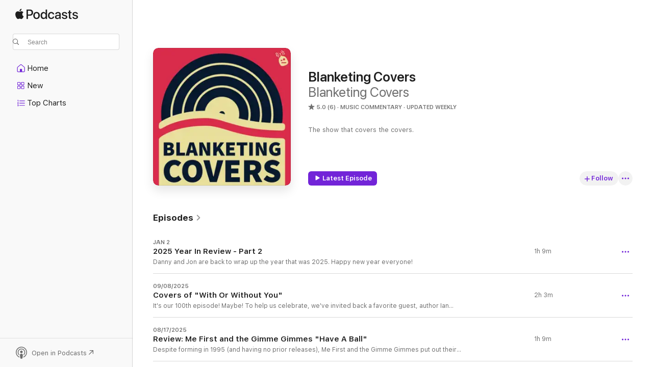

--- FILE ---
content_type: application/javascript
request_url: https://podcasts.apple.com/assets/mt-client-config~53b41f29aa.js
body_size: 2073
content:
import{g as k,c as P}from"./index~2c50f96d46.js";import{m as U,g as N}from"./mt-client-logger-core.esm~d395a518d6.js";function R(d,y){for(var s=0;s<y.length;s++){const u=y[s];if(typeof u!="string"&&!Array.isArray(u)){for(const f in u)if(f!=="default"&&!(f in d)){const p=Object.getOwnPropertyDescriptor(u,f);p&&Object.defineProperty(d,f,p.get?p:{enumerable:!0,get:()=>u[f]})}}}return Object.freeze(Object.defineProperty(d,Symbol.toStringTag,{value:"Module"}))}var _={},K={get exports(){return _},set exports(d){_=d}};const z=k(U),q=k(N);(function(d,y){(function(s,u){d.exports=u(z,q)})(P,function(s,u){var f=s.reflect.attachDelegate,p=s.storage.localStorageObject,A=s.storage.sessionStorageObject,h={setDelegate:function(e){return f(this,e)},localStorageObject:p,sessionStorageObject:A},T=s.reflect.attachDelegate,W=s.network.makeAjaxRequest,C={setDelegate:function(e){return T(this,e)},makeAjaxRequest:W},E=s.reflect.attachDelegate,w=s.reflect.hasAnyKeys,m=s.reflect.isArray,D=s.storage.saveObjectToStorage,O=s.storage.objectFromStorage,j=s.backoff.exponentialBackoff,x=s.keyValue.valueForKeyPath,b="noTopicConfig",S={blacklistedFields:["capacitySystem","capacitySystemAvailable","capacityDisk","capacityData","capacityDataAvailable"],compoundSeparator:"_",configBaseUrl:"https://xp.apple.com/config/1/report",constraints:{profiles:{AMPWeb:{precedenceOrderedRules:[{filters:"any",fieldConstraints:{clientId:{generateValue:!0,namespace:"AMPWeb_isSignedOut",expirationPeriod:864e5}}},{filters:{valueMatches:{isSignedIn:[!0]}},fieldConstraints:{clientId:{generateValue:!0,namespace:"AMPWeb_isSignedIn",expirationPeriod:15552e6}}}]},strict:{precedenceOrderedRules:[{filters:"any",fieldConstraints:{clientId:{generateValue:!0,scopeFieldName:"parentPageUrl",scopeStrategy:"mainDomain",expirationPeriod:864e5},consumerId:{blacklisted:!0},dsId:{blacklisted:!0},parentPageUrl:{scope:"hostname"}}},{filters:{valueMatches:{eventType:["click"],actionType:["signUp"]}},fieldConstraints:{parentPageUrl:{scope:"fullWithoutParams"}}},{filters:{valueMatches:{eventType:["dialog"],dialogType:["upsell"],result:["upsell"]}},fieldConstraints:{parentPageUrl:{scope:"fullWithoutParams"}}},{filters:{valueMatches:{userType:["signedIn"]}},fieldConstraints:{clientId:{scopeStrategy:"all"}}},{filters:{valueMatches:{userType:["signedIn"],eventType:["click","dialog","media","search"]}},fieldConstraints:{clientId:{blacklisted:!0},consumerId:{blacklisted:!1},dsId:{blacklisted:!1}}},{filters:{valueMatches:{userType:["signedIn"],eventType:["page","impressions"]},nonEmptyFields:["pageHistory"]},fieldConstraints:{clientId:{blacklisted:!0},consumerId:{blacklisted:!1},dsId:{blacklisted:!1}}}]}}},fieldsMap:{cookies:["itcCt","itscc"],custom:{impressions:["id","adamId","link.type","station-hash"],location:["id","adamId","dataSetId","name","fcKind","kindIds","type","link.type","station-hash","core-seed-name"]},single:{targetId:["id","adamId","contentId","type","link.type","fcId","userPreference","label","station-hash","linkIdentifier"]}},metricsUrl:"https://xp.apple.com/report",postFrequency:6e4,postFrequencyLowLatency:5e3,tokenSeparator:"|"},g={},I=function(e,i,o){if(o){e.push(o);var n=o[i];n&&w(n)&&e.push(n)}},t=function(e){this._topic=e,this._debugSource=null,this._cachedSource=null,this._serviceSource=null,this._initCalled=!1,this._initialized=!1,this._showedDebugWarning=!1,this._showedNoProvidedSourceWarning=!1,this._keyPathsThatSuppressWarning={configBaseUrl:!0},this.DEBUG_SOURCE_KEY="mtClientConfig_debugSource"+S.compoundSeparator+this._topic,this.CACHED_SOURCE_KEY="mtClientConfig_cachedSource"+S.compoundSeparator+this._topic};return t.createConfig=function(e,i,o,n){var a=t.getConfig(e);return e&&e!==b&&!a._initCalled&&a.init(i,o,n),a},t.getConfig=function(e){e=e||b;var i=g[e];return i||(i=new t(e),g[e]=i),i},t.cleanupConfig=function(e){if(e&&g[e]){var i=g[e];i.setCachedSource(),i.setDebugSource(),delete g[e]}},t.defaultConfig=function(){return t.getConfig()},t.value=function(e,i){var o=i&&g[i]||t.defaultConfig();return o.value.call(o,e)},t.environment=h,t.logger=u.loggerNamed("mt-client-config"),t.network=C,t.prototype._defaults=function(){return S},t.prototype._setInitialized=function(e){this._initialized=e},t.prototype._setInitCalled=function(e){this._initCalled=e},t.prototype._setShowedDebugWarning=function(e){this._showedDebugWarning=e},t.prototype._setShowedNoProvidedSourceWarning=function(e){this._showedNoProvidedSourceWarning=e},t.prototype.setDelegate=function(e){return E(this,e)},t.prototype.topic=function(){return this._topic},t.prototype.configHostname=function(){},t.prototype.configUrl=function(){var e=this.configHostname(),i;return e?i="https://"+e+"/config/1/report":i=this.value("configBaseUrl"),this._topic!==b?i+="/"+this.topic():t.logger.error("config.configUrl(): Topic must be provided"),i},t.prototype.sources=function(){},t.prototype.value=function(e){var i=this.cachedSource(),o=this.serviceSource(),n=this.sources(),a=this.debugSource(),l=i||o||n||a,c;return!n&&!o&&!(e in this._keyPathsThatSuppressWarning)&&(this._showedNoProvidedSourceWarning||(this._showedNoProvidedSourceWarning=!0,t.logger.warn("Metrics config: No config provided via delegate or fetched via init(), using default/cached config values."))),a&&(this._showedDebugWarning||(this._showedDebugWarning=!0,t.logger.warn(`"debugSource" found.
This will override any same-named client-supplied configSource fields.
This setting "sticks" across session, use "setDebugSource(null)" to clear`))),m(n)||(n=[n]),e.indexOf("blacklisted")===0?l?c=[i,o,n,a]:c=[S]:c=[S,i,o,n,a],c=this.configSourcesWithOverrides(c,this.topic()),x.apply(null,[e].concat(c))},t.prototype.configSourcesWithOverrides=function(e,i){var o=e;if(e&&e.length&&i){o=[];for(var n=0;n<e.length;n++){var a=e[n];if(a)if(m(a)&&a.length){for(var l=[],c=0;c<a.length;c++)I(l,i,a[c]);o.push(l)}else I(o,i,a)}}return o},t.prototype.setDebugSource=function(e){return this._debugSource=e||null,D(h.localStorageObject(),this.DEBUG_SOURCE_KEY,this._debugSource)},t.prototype.debugSource=function(){return this._debugSource||(this._debugSource=O(h.localStorageObject(),this.DEBUG_SOURCE_KEY)),this._debugSource},t.prototype.setCachedSource=function(e){return this._cachedSource=e||null,D(h.localStorageObject(),this.CACHED_SOURCE_KEY,this._cachedSource)},t.prototype.cachedSource=function(){return this._cachedSource||(this._cachedSource=O(h.localStorageObject(),this.CACHED_SOURCE_KEY)),this._cachedSource},t.prototype.setServiceSource=function(e){return this._serviceSource=e,this._serviceSource},t.prototype.serviceSource=function(){return this._serviceSource},t.prototype.fetchConfig=function(e,i,o){o=o||function(){};var n=function(l){var c;try{l=JSON.parse(l),c=!0}catch(v){o.call(o,v)}c&&i&&i.call(i,l)};j(C.makeAjaxRequest.bind(C,e,"GET",null),n,o)},t.prototype.init=function(e,i,o){if(!this._initCalled){this._initCalled=!0,i=i||function(){};var n=function(){this._initialized=!0,i.call(i)}.bind(this);if(e)this.setDelegate({sources:e}),n();else{this.setCachedSource(this.cachedSource());var a=this.configUrl(),l=function(v){this.setCachedSource(v),this.setServiceSource(v),n()}.bind(this);this.fetchConfig(a,l,o)}}},t.prototype.initialize=function(e,i,o){return this.init.apply(this,Array.prototype.slice.call(arguments))},t.prototype.initialized=function(){return this._initialized},t})})(K);const B=_,Y=R({__proto__:null,default:B},[_]);export{Y as m};

